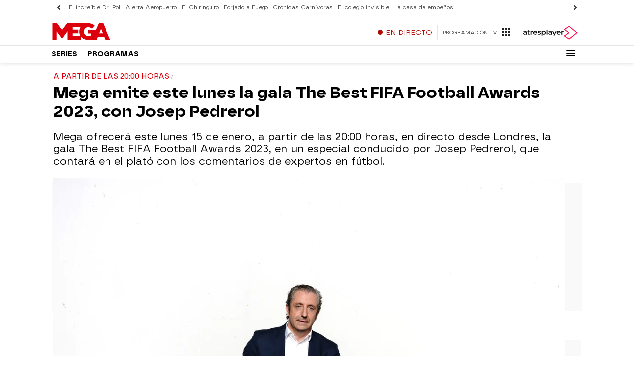

--- FILE ---
content_type: application/x-javascript;charset=utf-8
request_url: https://smetrics.atresmedia.com/id?d_visid_ver=5.5.0&d_fieldgroup=A&mcorgid=09DCC8AD54D410FF0A4C98A6%40AdobeOrg&mid=16427078098741734875780174929120499031&ts=1769080072521
body_size: -36
content:
{"mid":"16427078098741734875780174929120499031"}

--- FILE ---
content_type: text/javascript
request_url: https://cdnjs.atresmedia.com/load/webapp/www-chunks/reducer.B92WLTNWmuZNkezg.js
body_size: -242
content:
const s=e=>{const r=[];return o=>{const t=new AbortController,n=r.find(({$element:l})=>o.$element.isEqualNode(l));n?(n.controller.abort(),n.controller=t):r.push({$element:o.$element,controller:t}),e({...o,controller:t})}},c=e=>({querySearch:e});export{c as s,s as w};
